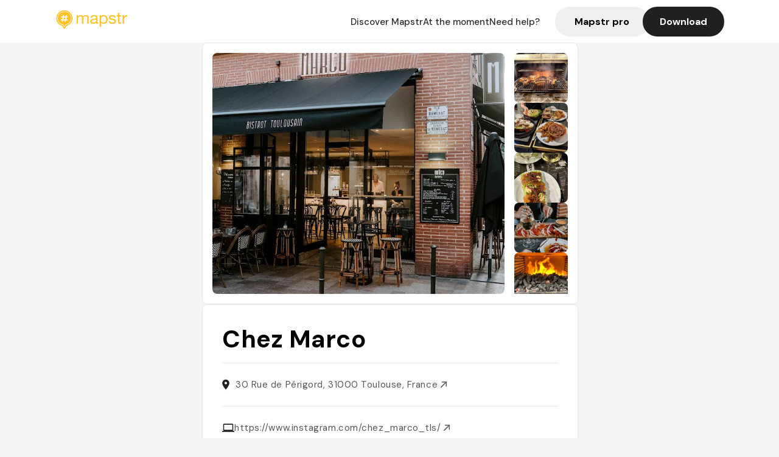

--- FILE ---
content_type: text/html; charset=utf-8
request_url: https://mapstr.com/place/XEBSfduLXr/chez-marco-toulouse-restaurant-viande-vin-bistrot-terrasse
body_size: 19061
content:
<!DOCTYPE html>
<html lang="fr">
  <head>
    <meta charset="UTF-8">
    <meta http-equiv="content-type" content="text/html; charset=utf-8">
    <meta name="viewport" content="width=device-width, initial-scale=1" />
    <meta name="date" content=29/01/2026 />
    
    
    
    <title>Mapstr - Chez Marco : Bistrot français et restaurant de viande à Toulouse</title>
    <meta name="description" content="Découvrez Chez Marco, un restaurant français à Toulouse, spécialisé en viande, bistrot et brasserie, offrant une ambiance chaleureuse et des plats traditionnels." />
    <meta name="keywords" content="Restaurant, Viande, Bistrot, Brasserie, Amis, Toulouse" />
    <meta name="apple-itunes-app" content="app-id=917288465, app-clip-bundle-id=com.hulab.mapstr.Clip, app-argument=mapstr://place/source/XEBSfduLXr, app-clip-display=card"/>
    <meta name="theme-color" content="#ffc222">

    <!-- Twitter Card meta -->
    <meta name="twitter:card" content="summary_large_image" />
    <meta name="twitter:site" content="@mapstr_app" />
    <meta name="twitter:title" content="Mapstr - Chez Marco : Bistrot français et restaurant de viande à Toulouse" />
    <meta name="twitter:description" content="Découvrez Chez Marco, un restaurant français à Toulouse, spécialisé en viande, bistrot et brasserie, offrant une ambiance chaleureuse et des plats traditionnels." />
    <meta name="twitter:url" content="https://mapstr.com/place/XEBSfduLXr/chez-marco-toulouse-restaurant-viande-vin-bistrot-terrasse" />
    <meta name="twitter:app:name:iphone" content="Mapstr, explore the world" />
    <meta name="twitter:app:id:iphone" content="917288465" />
    <meta name="twitter:app:url:iphone" content="mapstr://place/source/XEBSfduLXr" />
    <meta name="twitter:app:name:googleplay" content="Mapstr, explore the world" />
    <meta name="twitter:app:id:googleplay" content="com.hulab.mapstr" />
    <meta name="twitter:app:url:googleplay" content="mapstr://place/source/XEBSfduLXr" />
    <!-- Twitter summary card with large image must be at least 280x150px -->
    <meta name="twitter:image:src" content="https://lh3.googleusercontent.com/places/AKR5kUjHfPXII55JXSDtsYZzF-JbL0G3k0gUEv-yr2kjcX_9sl7WifyzhidgnlQdiWgvYrry7oKofSQWr5bIT4PX_XWWKzsqb8RX4ms=s1600-w640" />

    <!-- Open Graph meta -->
    <meta property="og:type" content="website" />
    <meta property="og:locale" content="fr_FR" />
    <meta property="og:title" content="Mapstr - Chez Marco : Bistrot français et restaurant de viande à Toulouse" />
    <meta property="og:description" content="Découvrez Chez Marco, un restaurant français à Toulouse, spécialisé en viande, bistrot et brasserie, offrant une ambiance chaleureuse et des plats traditionnels."/>
    <meta property="og:url" content="https://mapstr.com/place/XEBSfduLXr/chez-marco-toulouse-restaurant-viande-vin-bistrot-terrasse" />
    <meta property="og:image" content="https://lh3.googleusercontent.com/places/AKR5kUjHfPXII55JXSDtsYZzF-JbL0G3k0gUEv-yr2kjcX_9sl7WifyzhidgnlQdiWgvYrry7oKofSQWr5bIT4PX_XWWKzsqb8RX4ms=s1600-w640" />
    <meta property="al:iphone:url" content="mapstr://place/source/XEBSfduLXr" />
    <meta property="al:iphone:app_store_id" content="917288465" />
    <meta property="al:iphone:app_name" content="Mapstr" />
    <meta property="al:android:url" content="mapstr://place/source/XEBSfduLXr" />
    <meta property="al:android:app_name" content="Mapstr" />
    <meta property="al:android:package" content="com.hulab.mapstr" />
    <meta property="og:site_name" content="mapstr" />
    <meta property="fb:app_id" content="822173301127861" />
    <link rel="canonical" href="https://mapstr.com/place/XEBSfduLXr/chez-marco-toulouse-restaurant-viande-vin-bistrot-terrasse">
    <link
      rel="alternate"
      href="android-app://com.hulab.mapstr/mapstr/place/source/XEBSfduLXr"
    />
    <link
      rel="alternate"
      href="ios-app://917288465/mapstr/place/source/XEBSfduLXr"
    />

    <link
      rel="stylesheet"
      type="text/css"
      href="/static/css/place.css"
      media="all"
    />
    <link
      rel="icon"
      type="image/png"
      href="/static/images/mapstore/mapstr_favicon.png"
    />
    <link rel="preconnect" href="https://www.google-analytics.com">
    <style>
      .one_main_image {
        width: 100%;
        height: 100%;
        object-fit: cover;
        border-radius: 8px;
      }
      #main_image {
        width: 480px;
        height: 396px;
        object-fit: cover;
        margin: 16px;
        border-radius: 8px;
      }
      #secondary_image {
        width: 100%;
        height: 82px;
        object-fit: cover;
        border-radius: 8px;
      }
      #badge {
        height: 25px;
        margin-left: 60px;
        position: absolute;
        z-index: 1
      }
      .img-partners {
        height: 100%;
        object-fit: cover;
        width: 100%;
        border-radius: 50%;
      }
      .places_around_image {
        width: 360px;
        height: 195px;
        object-fit: cover;
        border-radius: 8px 8px 0px 0px;
      }
    </style>
    <style media="all and (max-width: 650px)">
      #main_image,
      #one_main_image {
        width: 95%;
      }
      .places_around_content, 
      .places_around_image {
        width: 195px;
      }
    </style>
  </head>

  <body>
    <main>

      <header>
    <div id="header_section">
        <a class='url_nostyle_logo' href="https://mapstr.com/">
            <img src="/static/images/mapstr_logo_yellow.png" class="header_logo" alt="Mapstr logo yellow" />
        </a>
        <div id="header_btn_section">
            <a class='url_nostyle' href="https://mapstr.com/">
                <button data-i18n-key="header_btn_discover" type="button" class="btn_header">
                    Découvrez Mapstr
                </button>
            </a>
            <a class='url_nostyle' href="https://mapstr.com/blog/en-ce-moment">
                <button data-i18n-key="header_btn_mapstore" type="button" class="btn_header">
                    En ce moment
                </button>
            </a>
            <a class='url_nostyle' href="https://mapstr.com/faq">
                <button data-i18n-key="header_btn_help" type="button" class="btn_header">
                    Besoin d'aide ?
                </button>
            </a>
            <a class='url_nostyle' href="https://mapstr.com/mapstr-pro/restaurants-hotels-bars">
                <button type="button" class="btn_header_pro">
                    Mapstr pro
                </button>
            </a>
            <a class='url_nostyle'>
                <button data-i18n-key="header_btn_download" onclick="branch.deepviewCta();sendbuttonevent('gettheapp');" type="button"
                    class="btn_header_download">
                    Télécharger
                </button>
            </a>
        </div>
    </div>
</header>

<script src="/static/js/lazysizes.min.js" async></script>
<script async>
  (function (b, r, a, n, c, h, _, s, d, k) {
    if (!b[n] || !b[n]._q) {
      for (; s < _.length;) c(h, _[s++]);
      d = r.createElement(a);
      d.async = 1;
      d.src = 'https://cdn.branch.io/branch-latest.min.js';
      k = r.getElementsByTagName(a)[0];
      k.parentNode.insertBefore(d, k);
      b[n] = h;
    }
  }(window, document, 'script', 'branch', (b, r) => {
      b[r] = function () {
        b._q.push([r, arguments]);
      };
    }, {
      _q: [],
      _v: 1
    },
    'addListener applyCode banner closeBanner creditHistory credits data deepview deepviewCta first getCode init link logout redeem referrals removeListener sendSMS setBranchViewData setIdentity track validateCode'
    .split(' '), 0));
  branch.init('key_live_dbc5wsKNveuCgwCRZPWBmikgzvc1ghEx');
</script>

<script async>
  (function (i, s, o, g, r, a, m) {
    i['GoogleAnalyticsObject'] = r;
    i[r] = i[r] || function () {
      (i[r].q = i[r].q || []).push(arguments)
    }, i[r].l = 1 * new Date();
    a = s.createElement(o), m = s.getElementsByTagName(o)[0];
    a.async = 1;
    a.src = g;
    m.parentNode.insertBefore(a, m)
  })(window, document, 'script', '//www.google-analytics.com/analytics.js', 'ga');
  ga('create', 'UA-53271927-1', 'auto');
  ga('send', 'pageview');
  var androidclick = function () {
    branch.deepviewCta();
    sendbuttonevent("android");
  };
  var iosclick = function () {
    branch.deepviewCta();
    sendbuttonevent("ios");
  };
  var webappclick = function () {
    sendbuttonevent("webapp");
  };
  var mapclick = function (mapinfoid) {
    ga('send', 'event', {
      eventCategory: 'map',
      eventAction: 'link',
      eventLabel: mapinfoid,
      transport: 'beacon'
    });
  };

  function sendbuttonevent(label) {
    ga('send', 'event', {
      eventCategory: 'button',
      eventAction: label == "webapp" ? 'link' : 'download',
      eventLabel: label,
      transport: 'beacon'
    });
  }
</script>

<script>
  function openApp() {
// Lien universel ou lien d'application
    const deepLink = "mapstr://";
    // Schéma d'URL personnalisé
    const fallbackLink = window.location.href;
    const isIOS = /iPad|iPhone|iPod/.test(navigator.userAgent) && !window.MSStream;
    
    const userAgent = navigator.userAgent;
      /* if (/iPad|iPhone|iPod/.test(userAgent)) {
        window.location = "https://go.mapstr.com/ios";
      } else if (/Android/.test(userAgent)) {
        window.location = "http://go.mapstr.com/android-b";
      } else {
        window.location = "https://apps.apple.com/us/app/mapstr-bookmark-your-favorite/id917288465?_branch_match_id=1109027904045156573&_branch_referrer=H4sIAAAAAAAAA8soKSkottLXT8%2FXy00sKC4p0kvOz9XPzC8GAH1rkIwZAAAA&utm_campaign=iosButton&utm_medium=marketing&utm_source=Website";
      } */

    if (isIOS) {
        // Sur iOS, nous pouvons essayer d'ouvrir le lien universel directement
        window.location = "mapstr://";
    } else {
        // Sur Android, nous utilisons l'intention pour ouvrir le lien d'application
        window.location = "https://go.mapstr.com/download";
    }
    // Si l'application n'est pas installée, le navigateur ne pourra pas ouvrir le lien universel
    // ou le lien d'application et l'utilisateur sera redirigé vers le lien de repli
    setTimeout(function () {
        window.location = fallbackLink;
    }, 500);
}
</script>

    <script>
        const defaultLocale = "fr";
        const supportedLocales = ["en", "fr"];

        let locale;
        let translations = {};
        const lang = {
            "en": {
                "header_btn_discover": "Discover Mapstr",
                "header_btn_mapstore": "At the moment",
                "header_btn_help": "Need help?",
                "header_btn_download": "Download",
                "place_permanently_closed": "Permanently closed",
                "place_booking": "Booking",
                "place_delivery": "Delivery",
                "place_clickandcollect": "Click & collect",
                "place_owner": "Owner of this place ?",
                "place_owner_text": "We automatically retrieve the available information about your location. If it happens to be incorrect, you can log in to our dashboard for free to make changes. Plus, you'll gain access to your detailed statistics as a bonus.",
                "place_access": "Edit your place's information",
                "place_community": "The mapstr community",
                "place_saved_by": "Added by",
                "users": "users",
                "place_add_map": "Add to my map",
                "place_tags": "#Popular tags",
                "place_users_say": "What users are saying",
                "place_comments": "comments)",
                "place_approved_by": "Approved by ",
                "place_partners": "official partners",
                "followers": " followers",
                "places": " places",
                "place_places_around": "Other recommended spots around",
                "place_added_by": "Added by ",
                "users_private_account": "This account is private, you can send a follow request in the mapstr mobile app",
                "available_maps": "available maps",
                "paid_map": "This is paid content, it can be purchased within the mapstr app",
                "by": "By",
                "website": "Website",
                "back_home": "Back to homepage",
                "not_found_title": "It seems that the page you are looking for does not exist...",
                "not_found_text": "It's possible that the page you were searching for has either moved or no longer exists. It’s an opportunity to discover something new!",
                "footer_about": "💛 About",
                "footer_who": "Who we are",
                "footer_press": "Press",
                "footer_contact": "Contact us",
                "footer_places": "Restaurants, hotels & bars",
                "footer_brands": "Brands",
                "footer_discover": "🗺 Discover",
                "footer_follow": "Follow us",
                "footer_legal": "Legal notices",
                "footer_cgu": "Terms of use",
                "footer_privacy": "Privacy policy",
                "footer_copyrights": "Mapstr 2024 | All rights reserved",
                "report_title": "Report an error on ",
                "report_text": "If you have noticed an error regarding this place, please let us know so we can correct it.",
                "report_button": "Send",
                "report_form_title": "Reason(s) for reporting",
                "report_form_permanently_closed": "Permanently closed",
                "report_form_name_error": "Name of the place",
                "report_form_opening_hours": "Opening hours",
                "report_form_wrong_photos": "Photos",
                "report_form_address_error": "Address or location on the map",
                "report_form_contact_info": "Contacts (phone or website)",
                "report_form_services": "Services (menu, booking link...)",
                "error_report": "An error on this place?",
                "error_report_button": "Report an error",
            },
            "fr": {
                "header_btn_discover": "Découvrez Mapstr",
                "header_btn_mapstore": "En ce moment",
                "header_btn_help": "Besoin d'aide ?",
                "header_btn_download": "Télécharger",
                "place_permanently_closed": "Définitivement fermé",
                "place_booking": "Réservation",
                "place_delivery": "Livraison",
                "place_clickandcollect": "Click & collect",
                "place_owner": "Propriétaire de ce lieu ?",
                "place_owner_text": "Nous récupérons automatiquement les informations disponibles sur votre lieu. Si jamais celles-ci ne sont pas correctes, connectez-vous gratuitement sur notre tableau de bord pour les modifier et bonus, accédez à vos statistiques détaillées.",
                "place_access": "Modifier les informations de votre lieu",
                "place_community": "La communauté mapstr",
                "place_saved_by": "Enregistré par",
                "users": "utilisateurs",
                "place_add_map": "Ajouter à ma carte",
                "place_tags": "#Tags souvent utilisés",
                "place_users_say": "Ce qu'en disent les utilisateurs",
                "place_comments": "commentaires)",
                "place_approved_by": "Approuvé par ",
                "place_partners": "partenaires officiels",
                "followers": " abonnés",
                "places": " lieux",
                "place_places_around": "Autres lieux à voir autour",
                "place_added_by": "Ajouté par ",
                "users_private_account": "Ce compte est privé, vous pouvez l’ajouter depuis l’application mobile mapstr",
                "available_maps": "cartes disponibles",
                "paid_map": "Ce contenu est payant et disponible sur l'application mapstr",
                "by": "Par",
                "website": "Site web",
                "back_home": "Retourner à l'accueil",
                "not_found_title": "Il semblerait que la page que vous recherchez n’existe pas...",
                "not_found_text": "Peut-être qu'elle a changé d'adresse ou qu'elle n'existe plus. C’est le moment d'explorer de nouvelles choses !",
                "footer_about": "💛 A propos",
                "footer_who": "Qui sommes-nous ?",
                "footer_press": "Presse",
                "footer_contact": "Nous contacter",
                "footer_places": "Restaurants, hôtels & bars",
                "footer_brands": "Marques",
                "footer_discover": "🗺 À Découvrir",
                "footer_follow": "Suivez-nous",
                "footer_legal": "Mentions légales",
                "footer_cgu": "Conditions générales d'utilisation",
                "footer_privacy": "Politique de confidentialité",
                "footer_copyrights": "Mapstr 2024 | Tous droits réservés",
                "report_title": "Signaler une erreur sur:",
                "report_text": "Si vous avez remarqué une erreur concernant ce lieu, merci de nous en informer pour que nous puissions la corriger.",
                "report_button": "Envoyer",
                "report_form_title": "Motif(s) du signalement",
                "report_form_permanently_closed": "Lieu définitivement fermé",
                "report_form_name_error": "Nom du lieu",
                "report_form_opening_hours": "Horaires d'ouverture",
                "report_form_wrong_photos": "Photos",
                "report_form_address_error": "Adresse ou position sur la carte",
                "report_form_contact_info": "Contacts (téléphone ou site web)",
                "report_form_services": "Services (menu, lien de réservation...)",
                "error_report": "Une erreur sur ce lieu ?",
                "error_report_button": "Signaler une erreur",
            },
        };

        document.addEventListener("DOMContentLoaded", () => {
            const initialLocale = supportedOrDefault(browserLocales(true));
            setLocale(initialLocale);
        });

        async function setLocale(newLocale) {
            if (newLocale === locale) return;
            /* const newTranslations =
                await fetchTranslationsFor(newLocale); */
            const newTranslations = lang[newLocale];
            locale = newLocale;
            translations = newTranslations;
            translatePage();
        }

        /* async function fetchTranslationsFor(newLocale) {
            const response = await fetch(`src/lang/${newLocale}.json`);
            return await response.json();
        } */

        function translatePage() {
            document
                .querySelectorAll("[data-i18n-key]")
                .forEach(translateElement);
        }

        function translateElement(element) {
            const key = element.getAttribute("data-i18n-key");
            const translation = translations[key];
            element.innerText = translation;
        }

        function isSupported(locale) {
            return supportedLocales.indexOf(locale) > -1;
        }

        function supportedOrDefault(locales) {
            return locales.find(isSupported) || defaultLocale;
        }

        function browserLocales(languageCodeOnly = false) {
            return navigator.languages.map((locale) =>
                languageCodeOnly ? locale.split("-")[0] : locale,
            );
        }
    </script>
    
      <div class="place_top_section">
        <div class="photos_container">
          
            <img id="main_image" src="https://lh3.googleusercontent.com/places/AKR5kUjHfPXII55JXSDtsYZzF-JbL0G3k0gUEv-yr2kjcX_9sl7WifyzhidgnlQdiWgvYrry7oKofSQWr5bIT4PX_XWWKzsqb8RX4ms=s1600-w640" alt="Chez Marco" onerror="this.src='/static/images/mapstore/picture_mapstr.svg';" />
            <div id="secondary_image_container">
              
                <img id="secondary_image" src="https://lh3.googleusercontent.com/places/AKR5kUgbAtt24mhBwDb_UM32wFn4_w1S_Z5b9HRRWLYUr6O4BZ96C7_LU1qr49SHg5jhtEykoN1lsEYKn-84hNUpFM7LyviWgyMrU_Y=s1600-w640" alt="Chez Marco" loading="lazy" onerror="this.src='/static/images/mapstore/picture_mapstr.svg';" />
              
                <img id="secondary_image" src="https://lh3.googleusercontent.com/places/AKR5kUijSRxJ3H3tWGaciRDlL-u6bLvTq8hP6QBVBfABq4Ov3196kx2FHZHgmuis8am76NSEhMcWGczsBycFjBW291W37ZrJ40kfCVs=s1600-w640" alt="Chez Marco" loading="lazy" onerror="this.src='/static/images/mapstore/picture_mapstr.svg';" />
              
                <img id="secondary_image" src="https://lh3.googleusercontent.com/places/AKR5kUhfgXkUyyleXLVIMbd-tcz_OvTsYOly3PbokPDRPxS7XxmU9QGsVFfNi7Az5ftrc8iAL0pPSHnhm4TCxotiE0fXwgy1jyMSLN8=s1600-w640" alt="Chez Marco" loading="lazy" onerror="this.src='/static/images/mapstore/picture_mapstr.svg';" />
              
                <img id="secondary_image" src="https://lh3.googleusercontent.com/places/AKR5kUjOHLzTU1jTHK4VwClmzn_ocFJIigkNpfGXFGojBBYwKHsmL_d0Xg5SoNuOvhHcHuFhgJFE85Y01cIJSBYyhLAmofrCM2xHi0w=s1600-w640" alt="Chez Marco" loading="lazy" onerror="this.src='/static/images/mapstore/picture_mapstr.svg';" />
              
                <img id="secondary_image" src="https://lh3.googleusercontent.com/places/AKR5kUj-sQcB6tqP8QaAcuoRfzE114GDPqOdt1bAf_zCpIc3e9GbpjNv0dwJj9QPnrjcRh46Mt18lhQ4E1Co31wuU36fwetyGubrTCM=s1600-w640" alt="Chez Marco" loading="lazy" onerror="this.src='/static/images/mapstore/picture_mapstr.svg';" />
              
                <img id="secondary_image" src="https://lh3.googleusercontent.com/places/AKR5kUht7CTgDSib3SD8NI0cVCyXEMjZW1oGa2t4xj7s7oX5oYvt0ChDu0PC1ADLAy9bCEpEtZ7fFlp3Oh0XfnA3anH4tzqEQNsl1zo=s1600-w640" alt="Chez Marco" loading="lazy" onerror="this.src='/static/images/mapstore/picture_mapstr.svg';" />
              
                <img id="secondary_image" src="https://lh3.googleusercontent.com/places/AKR5kUjq0HMI00bMG1YuGkioEyGLD-Yw0RKN9yB4637OYWfGtsXypNMUvHtRjksJdctd8zkFZU-9nT0309RE6-iQQcGE-OmDTdha7_M=s1600-w640" alt="Chez Marco" loading="lazy" onerror="this.src='/static/images/mapstore/picture_mapstr.svg';" />
              
                <img id="secondary_image" src="https://lh3.googleusercontent.com/places/AKR5kUiyNj7JVm8c6nrST5NgfA9MW5yOo2x8gtSyn5aDFR4z9PU5bfaVHkHMPN7rcpbeWQi0yq78ENe-fN6-FDAjJ6iYxOeo_VnrSQ0=s1600-w640" alt="Chez Marco" loading="lazy" onerror="this.src='/static/images/mapstore/picture_mapstr.svg';" />
              
                <img id="secondary_image" src="https://lh3.googleusercontent.com/places/AKR5kUiZvGUIhuCpdVvFNKZWXe73MTykiwrh4RGwGTS2YBc3sGaFhPzKP4ASltcFpHHm73P9uozYlGmRiqjWPlXlx14TzjUjAwS4swY=s1600-w640" alt="Chez Marco" loading="lazy" onerror="this.src='/static/images/mapstore/picture_mapstr.svg';" />
              
            </div>
          
        </div>

        <div class="place_container">
          <h1 class="place_name">Chez Marco</h1>
<!--           <div class="place_rating">
            <img class="icon" src="/static/images/icon_star.svg" alt="Rating icon" />
            <p><span class="place_rating_stat">4,6</span> (13 avis sur mapstr)</p>
          </div> -->

          
            
          
          <div class="place_section">
            <img src="/static/images/icon_place.svg" alt="Place icon" />
              <a
                  href="http://maps.apple.com/?q=Chez Marco&ll=43.6073818, 1.4450793"
                  rel="”nofollow”"
                  target="_blank"
                  >
              <address class="place_address">
                  30 Rue de Périgord, 31000 Toulouse, France
                  <img src="/static/images/icon_arrow.svg" alt="Arrow icon" />
              </address>
              </a>
          </div>
          
            <div class="place_section">
              <img src="/static/images/icon_website.svg" alt="Website icon" />
              <a
                class="place_website"
                href="https://www.instagram.com/chez_marco_tls/"
                rel="”nofollow”"
                target="_blank"
                >
                https://www.instagram.com/chez_marco_tls/
              <img src="/static/images/icon_arrow.svg" alt="Arrow icon" />
              </a>
            </div>
            
            
              <div class="place_section">
                <img src="/static/images/icon_phone.svg" alt="Phone icon" />
                <a 
                  href="tel:+33 5 67 16 58 70"
                  >
                  +33 5 67 16 58 70
                  <img src="/static/images/icon_arrow.svg" alt="Arrow icon" />
                </a>
              </div>
            
          </div>
        </div>

        
          <div class="place_middle_section">
            <h2 class="place_seo_title">Chez Marco : Bistrot français et restaurant de viande à Toulouse</h2>
            <h3 class="place_seo_description">
              <p>Ouvert en 2022, Chez Marco est un restaurant situé au 30 Rue de Périgord dans le quartier de Toulouse, fondé par une équipe passionnée de cuisine française. Ce bistrot convivial s’est rapidement imposé comme une adresse incontournable pour les amateurs de viande, grâce à ses plats élaborés à partir de produits de qualité. La cuisine du marché y est mise à l’honneur, avec des spécialités telles que le coffre de canard, le cordon bleu maison ou encore la bavette de bœuf, préparés avec soin et savoir-faire. La carte variée et la sélection de vins en font un lieu apprécié pour une expérience authentique et gourmande, adaptée à tous les goûts et budgets.</p><br><p>L’ambiance de Chez Marco reflète l’esprit d’un vrai bistrot français, avec un décor simple mais chaleureux, mêlant éléments traditionnels et touches modernes. La salle, souvent animée, offre une atmosphère conviviale où la convivialité et la bonne humeur règnent. Le personnel, accueillant et sympathique, contribue à faire de chaque visite un moment agréable. Que ce soit pour un déjeuner entre amis ou un dîner en famille, Chez Marco reste une adresse de référence pour déguster de la viande de qualité dans une ambiance typiquement française.</p><br>
            </h3>
          </div>
        

        <div class="place_bottom_section">
          <div class="map_container">
            <!-- map of place -->
            <div id="map" class="restaurant-map lazyload" ></div>
          </div>

          <div class="restaurant_place_left">
            <div class="report_container">
              <div>
                <span data-i18n-key="error_report" class="owner_title">Vous pensez qu'il y a une erreur sur ce lieu ?</span>
                <p data-i18n-key="report_text" id="text" class="owner_text">Vos retours sont importants pour nous. Si vous avez remarqué une erreur concernant ce lieu, merci de nous en informer pour que nous puissions la corriger.</p>
              </div>
                <a href="https://mapstr.com/place/report/XEBSfduLXr" class="report_button" rel="nofollow" target="_blank" >
                  <span data-i18n-key="error_report_button">Signaler une erreur</span>
                </a>              
            </div>
            <div class="owner_container">
              <div>
                <span data-i18n-key="place_owner" class="owner_title">Propriétaire de ce lieu ?</span>
                <p data-i18n-key="place_owner_text" class="owner_text">Nous récupérons automatiquement les informations disponibles sur votre lieu. Si jamais celles-ci ne sont pas correctes, connectez-vous gratuitement sur notre tableau de bord pour les modifier et bonus, accédez à vos statistiques détaillées.</p>
              </div>
              <a href="https://dashboard.mapstr.com/?placeId=XEBSfduLXr" class="restaurant-global_dashboard-app-card_button" rel="nofollow" target="_blank">
                <img id="mapstr_icon" class="owner_icon" src='/static/images/icon_edit.svg' alt="mapstr icon" />
                <span data-i18n-key="place_access">Modifier les informations de votre lieu</span>
              </a>
            </div>
          </div>
        </div>

        <section class="users-approbation">
          <div class="community_container">
            <span data-i18n-key="place_community" class="community_title">La communauté mapstr</span>
            <div class="horizontal-divider"></div>
            
              <div class="adds_container">
                <div class="adds_text_container">
                  <span data-i18n-key="place_saved_by" class="adds_text_title">Enregistré par</span>
                  <p class="adds_stat">482 <span data-i18n-key="users">utilisateurs</span></p>
                </div>
                  <a href="https://mapstr.com/place/XEBSfduLXr/chez-marco-toulouse-restaurant-viande-vin-bistrot-terrasse" target="blank">
                    <button onclick="branch.deepviewCta();sendbuttonevent('gettheapp');" class="adds_btn" rel="nofollow">
                      <img id="mapstr_icon" src='/static/images/icon_mapstr_white.svg' alt="mapstr icon" />
                        <span data-i18n-key="place_add_map">Ajouter à ma carte</span>
                    </button>
                  </a>
              </div>
            
            <div class="tags_container">
              <span data-i18n-key="place_tags" class="tags_title">#Tags souvent utilisés</span>
              <div class="tags_list">
                
                  
                    <span class="tag">#Restaurant</span>
                  
                    <span class="tag">#Viande</span>
                  
                    <span class="tag">#Bistrot</span>
                  
                    <span class="tag">#Brasserie</span>
                  
                    <span class="tag">#Amis</span>
                  
                
              </div>
            </div>
          </div>
      </section>

      
        <section class="users-approbation">
          <div class="title-users-box">
            <span data-i18n-key="place_users_say">Ce qu'en disent les utilisateurs</span>
          </div>
          <div class="horizontal-divider"></div>
          <div class="comment-content">
            
              <a href='/user/claudybew'>
                <div  class='users-content'>
                  <h3 class='users-comment'>"Rapport qualité prix top! "</h3>
                  <div class='users-box'>
                      <h4> @claudybew</h4>
                  </div>
                </div>
              </a>
            
              <a href='/user/julie.fe'>
                <div  class='users-content'>
                  <h3 class='users-comment'>"Viande de bonne qualité 
Apparemment os à moelle à tester "</h3>
                  <div class='users-box'>
                      <h4> @julie.fe</h4>
                  </div>
                </div>
              </a>
            
              <a href='/user/38carolinemartin'>
                <div  class='users-content'>
                  <h3 class='users-comment'>"Cuisine française bistrot maison"</h3>
                  <div class='users-box'>
                      <h4> @38carolinemartin</h4>
                  </div>
                </div>
              </a>
            
              <a href='/user/pi_cass_iette'>
                <div  class='users-content'>
                  <h3 class='users-comment'>"Bon bistro. Prix abordables et brioche perdue très très bonne. "</h3>
                  <div class='users-box'>
                      <h4> @pi_cass_iette</h4>
                  </div>
                </div>
              </a>
            
              <a href='/user/julietteeychenne38'>
                <div  class='users-content'>
                  <h3 class='users-comment'>"Viandes délicieuses ! 
Cuisson feu de bois 
Cordon bleu maison à tester "</h3>
                  <div class='users-box'>
                      <h4> @julietteeychenne38</h4>
                  </div>
                </div>
              </a>
            
              <a href='/user/gaelle.boyer31'>
                <div  class='users-content'>
                  <h3 class='users-comment'>"C’est bon et la terrasse sympa "</h3>
                  <div class='users-box'>
                      <h4> @gaelle.boyer31</h4>
                  </div>
                </div>
              </a>
            
              <a href='/user/ameliedieuzaide1'>
                <div  class='users-content'>
                  <h3 class='users-comment'>"Bon mais peu d’option végé "</h3>
                  <div class='users-box'>
                      <h4> @ameliedieuzaide1</h4>
                  </div>
                </div>
              </a>
            
              <a href='/user/solenoub'>
                <div  class='users-content'>
                  <h3 class='users-comment'>"Restaurant avec les bases de la cuisine française hyper bien retravaillées 
Le coffre de canard avec le jus réduit était ouf 
Le cordon bleu maison a l’air vraiment excellent aussi "</h3>
                  <div class='users-box'>
                      <h4> @solenoub</h4>
                  </div>
                </div>
              </a>
            
              <a href='/user/'>
                <div  class='users-content'>
                  <h3 class='users-comment'>"Petit restaurant au parfum français. Le Camembert roti est excellent et la viande de qualité "</h3>
                  <div class='users-box'>
                      <h4> @</h4>
                  </div>
                </div>
              </a>
            
              <a href='/user/durr.fred'>
                <div  class='users-content'>
                  <h3 class='users-comment'>"Passé devant en marchant 

Recommandé par le Gault et Millot "</h3>
                  <div class='users-box'>
                      <h4> @durr.fred</h4>
                  </div>
                </div>
              </a>
            
              <a href='/user/alix_pln'>
                <div  class='users-content'>
                  <h3 class='users-comment'>"un magret de canard et vin rouge🤌🏼"</h3>
                  <div class='users-box'>
                      <h4> @alix_pln</h4>
                  </div>
                </div>
              </a>
            
              <a href='/user/'>
                <div  class='users-content'>
                  <h3 class='users-comment'>"Très bonnes viandes, bons tapas, on peut vite y atteindre une alcoolémie idéale pour continuer la soirée dans un bar"</h3>
                  <div class='users-box'>
                      <h4> @</h4>
                  </div>
                </div>
              </a>
            
              <a href='/user/dambes'>
                <div  class='users-content'>
                  <h3 class='users-comment'>"Bonne adresse entre copain !"</h3>
                  <div class='users-box'>
                      <h4> @dambes</h4>
                  </div>
                </div>
              </a>
            
              <a href='/user/'>
                <div  class='users-content'>
                  <h3 class='users-comment'>"Petit resto avec Estelle 😎 Canard du sud !"</h3>
                  <div class='users-box'>
                      <h4> @</h4>
                  </div>
                </div>
              </a>
            
              <a href='/user/romain_gall7'>
                <div  class='users-content'>
                  <h3 class='users-comment'>"très bon restaurant de viande 8/10"</h3>
                  <div class='users-box'>
                      <h4> @romain_gall7</h4>
                  </div>
                </div>
              </a>
            
              <a href='/user/'>
                <div  class='users-content'>
                  <h3 class='users-comment'>"Bonne brasserie. Service sympa."</h3>
                  <div class='users-box'>
                      <h4> @</h4>
                  </div>
                </div>
              </a>
            
              <a href='/user/'>
                <div  class='users-content'>
                  <h3 class='users-comment'>"Plats traditionnels, ambiance bistrot "</h3>
                  <div class='users-box'>
                      <h4> @</h4>
                  </div>
                </div>
              </a>
            
              <a href='/user/suzzychip'>
                <div  class='users-content'>
                  <h3 class='users-comment'>"Très bon resto, très bon produits ! Personnel sympathique et accueillant. Je suis ressortie rassasiée sans avoir malheureusement pu arrivé jusqu’au dessert. "</h3>
                  <div class='users-box'>
                      <h4> @suzzychip</h4>
                  </div>
                </div>
              </a>
            
              <a href='/user/camatable'>
                <div  class='users-content'>
                  <h3 class='users-comment'>"superbe endroit où l’on mange bien ! les serveurs sont tres sympathique et à l’écoute, ps: le dessert de la semaine était a tomber "</h3>
                  <div class='users-box'>
                      <h4> @camatable</h4>
                  </div>
                </div>
              </a>
            
              <a href='/user/lucieperche'>
                <div  class='users-content'>
                  <h3 class='users-comment'>"Entrecôte de thon 
Plusieurs apéros (Houmous, burrata, calamars..)"</h3>
                  <div class='users-box'>
                      <h4> @lucieperche</h4>
                  </div>
                </div>
              </a>
            
              <a href='/user/annecharton'>
                <div  class='users-content'>
                  <h3 class='users-comment'>"teeeeellement bon omg 
l’entrecote de coeur de thon a la braise avec comme accompagnement la salade braisée 
prix Gault&amp;Millau 2022 2023 2024"</h3>
                  <div class='users-box'>
                      <h4> @annecharton</h4>
                  </div>
                </div>
              </a>
            
              <a href='/user/lolavogel'>
                <div  class='users-content'>
                  <h3 class='users-comment'>"Restaurant sympa : viande ou poisson. Classique français. 
Service correct et prix corrects aussi. Pas loin du centre ville "</h3>
                  <div class='users-box'>
                      <h4> @lolavogel</h4>
                  </div>
                </div>
              </a>
            
              <a href='/user/'>
                <div  class='users-content'>
                  <h3 class='users-comment'>"Délicieux resto de viande, sucrine braisée"</h3>
                  <div class='users-box'>
                      <h4> @</h4>
                  </div>
                </div>
              </a>
            
              <a href='/user/'>
                <div  class='users-content'>
                  <h3 class='users-comment'>"Produits de qualité, cuisine simple mais très juste. "</h3>
                  <div class='users-box'>
                      <h4> @</h4>
                  </div>
                </div>
              </a>
            
              <a href='/user/agatheopalka'>
                <div  class='users-content'>
                  <h3 class='users-comment'>"Super si on aime la viande "</h3>
                  <div class='users-box'>
                      <h4> @agatheopalka</h4>
                  </div>
                </div>
              </a>
            
              <a href='/user/juliette.gabrieli'>
                <div  class='users-content'>
                  <h3 class='users-comment'>"Tres bon restaurant avec des plats tres élaborés, de la tres bonne viande, personnel agreable."</h3>
                  <div class='users-box'>
                      <h4> @juliette.gabrieli</h4>
                  </div>
                </div>
              </a>
            
              <a href='/user/chabrom'>
                <div  class='users-content'>
                  <h3 class='users-comment'>"Restaurant viande
Bon rapport qualité prix
Excellente carte de vins
Equipe et patrons tres symp"</h3>
                  <div class='users-box'>
                      <h4> @chabrom</h4>
                  </div>
                </div>
              </a>
            
              <a href='/user/valentin.moi'>
                <div  class='users-content'>
                  <h3 class='users-comment'>"Ultra bon ! Un peu cher.
Camembert rôti = dinguerie, la viande est tarpin bonne et la sauce mayo maison vraiment cool.
Salle bruyante mais c&#39;est pas la faute du resto (plutôt de la table de 20 personnes à côté de nous)"</h3>
                  <div class='users-box'>
                      <h4> @valentin.moi</h4>
                  </div>
                </div>
              </a>
            
              <a href='/user/'>
                <div  class='users-content'>
                  <h3 class='users-comment'>"Resto de viande agréable dans une jolie ambiance brasserie. 
Des viandes goûteuses et parfaitement cuite et ne passez pas à côté des succulents desserts. "</h3>
                  <div class='users-box'>
                      <h4> @</h4>
                  </div>
                </div>
              </a>
            
              <a href='/user/'>
                <div  class='users-content'>
                  <h3 class='users-comment'>"Très bon restaurant!!! Viande excellente (j’ai goûté la bavette)"</h3>
                  <div class='users-box'>
                      <h4> @</h4>
                  </div>
                </div>
              </a>
            
              <a href='/user/martinuuxx'>
                <div  class='users-content'>
                  <h3 class='users-comment'>"Pour les amateurs de viande c’est au top ! Hyper sympa !"</h3>
                  <div class='users-box'>
                      <h4> @martinuuxx</h4>
                  </div>
                </div>
              </a>
            
              <a href='/user/emraffa'>
                <div  class='users-content'>
                  <h3 class='users-comment'>"Très bon resto et ambiance sympa !"</h3>
                  <div class='users-box'>
                      <h4> @emraffa</h4>
                  </div>
                </div>
              </a>
            
              <a href='/user/barbepierre'>
                <div  class='users-content'>
                  <h3 class='users-comment'>"Top pour le midi
Excellent rapport qualité prix 
Frites incroyables avec la sauce omg"</h3>
                  <div class='users-box'>
                      <h4> @barbepierre</h4>
                  </div>
                </div>
              </a>
            
              <a href='/user/jonascollet636'>
                <div  class='users-content'>
                  <h3 class='users-comment'>"Viandard, tradi française, sauce trop trop bonne "</h3>
                  <div class='users-box'>
                      <h4> @jonascollet636</h4>
                  </div>
                </div>
              </a>
            
              <a href='/user/raphlepi'>
                <div  class='users-content'>
                  <h3 class='users-comment'>"Copieux, bon rapport qualité prix, tradi français "</h3>
                  <div class='users-box'>
                      <h4> @raphlepi</h4>
                  </div>
                </div>
              </a>
            
              <a href='/user/'>
                <div  class='users-content'>
                  <h3 class='users-comment'>"Grosses pièces de viande bon vin "</h3>
                  <div class='users-box'>
                      <h4> @</h4>
                  </div>
                </div>
              </a>
            
              <a href='/user/stephaneprevot10'>
                <div  class='users-content'>
                  <h3 class='users-comment'>"Ambiance super sympa 
Personnel au top 
Une carte variée avec de bons produits 
A découvrir absolument "</h3>
                  <div class='users-box'>
                      <h4> @stephaneprevot10</h4>
                  </div>
                </div>
              </a>
            
              <a href='/user/'>
                <div  class='users-content'>
                  <h3 class='users-comment'>"personnel très sympa
originalité fleur d&#39;oignons
houmous toulousain miam 
copieux "</h3>
                  <div class='users-box'>
                      <h4> @</h4>
                  </div>
                </div>
              </a>
            
              <a href='/user/lorna.pagnini'>
                <div  class='users-content'>
                  <h3 class='users-comment'>"Le kilo saucisses purée (pour 2 au moins) "</h3>
                  <div class='users-box'>
                      <h4> @lorna.pagnini</h4>
                  </div>
                </div>
              </a>
            
              <a href='/user/galynho'>
                <div  class='users-content'>
                  <h3 class='users-comment'>"Très bon endroit entre copain "</h3>
                  <div class='users-box'>
                      <h4> @galynho</h4>
                  </div>
                </div>
              </a>
            
              <a href='/user/mdtixier'>
                <div  class='users-content'>
                  <h3 class='users-comment'>"Très belle carte
Cuisson à la braise"</h3>
                  <div class='users-box'>
                      <h4> @mdtixier</h4>
                  </div>
                </div>
              </a>
            
              <a href='/user/'>
                <div  class='users-content'>
                  <h3 class='users-comment'>"Bonnes viandes et belle carte de produits canaille"</h3>
                  <div class='users-box'>
                      <h4> @</h4>
                  </div>
                </div>
              </a>
            
              <a href='/user/baptcha'>
                <div  class='users-content'>
                  <h3 class='users-comment'>"Pris 1kilo de saucisse, délicieux
personnel très sympa"</h3>
                  <div class='users-box'>
                      <h4> @baptcha</h4>
                  </div>
                </div>
              </a>
            
              <a href='/user/faustxne_'>
                <div  class='users-content'>
                  <h3 class='users-comment'>"La salade braisée 🤤
Les cocktails le basilic instinct et le 39 mamamia"</h3>
                  <div class='users-box'>
                      <h4> @faustxne_</h4>
                  </div>
                </div>
              </a>
            
              <a href='/user/'>
                <div  class='users-content'>
                  <h3 class='users-comment'>"Philippe et Nath ont testé. "</h3>
                  <div class='users-box'>
                      <h4> @</h4>
                  </div>
                </div>
              </a>
            
              <a href='/user/'>
                <div  class='users-content'>
                  <h3 class='users-comment'>"Fait le 29 juillet 2022 avec Elodie. restaurant de viandes. Côté de bœuf cuite au four à braises, délicieuse. excellent rapport qualité prix "</h3>
                  <div class='users-box'>
                      <h4> @</h4>
                  </div>
                </div>
              </a>
            
              <a href='/user/'>
                <div  class='users-content'>
                  <h3 class='users-comment'>"Restau à viandes : excellent "</h3>
                  <div class='users-box'>
                      <h4> @</h4>
                  </div>
                </div>
              </a>
            
              <a href='/user/'>
                <div  class='users-content'>
                  <h3 class='users-comment'>"Super concept de tout braiser!
Plats de qualité et très bon."</h3>
                  <div class='users-box'>
                      <h4> @</h4>
                  </div>
                </div>
              </a>
            
              <a href='/user/'>
                <div  class='users-content'>
                  <h3 class='users-comment'>"Restaurante francés con parrilla "</h3>
                  <div class='users-box'>
                      <h4> @</h4>
                  </div>
                </div>
              </a>
            
              <a href='/user/lau.9714'>
                <div  class='users-content'>
                  <h3 class='users-comment'>"S’appelle désormais « Chez Marco » Viande de bœuf (entrecôte) délicieuse , poulpe à tester "</h3>
                  <div class='users-box'>
                      <h4> @lau.9714</h4>
                  </div>
                </div>
              </a>
            
              <a href='/user/bmartinefaitdesphotos'>
                <div  class='users-content'>
                  <h3 class='users-comment'>"Bistrot. Accueil au top, produits de qualité, simple et très bon!"</h3>
                  <div class='users-box'>
                      <h4> @bmartinefaitdesphotos</h4>
                  </div>
                </div>
              </a>
            
              <a href='/user/emma.gallais'>
                <div  class='users-content'>
                  <h3 class='users-comment'>"Chez Marco 39 rue de remusat "</h3>
                  <div class='users-box'>
                      <h4> @emma.gallais</h4>
                  </div>
                </div>
              </a>
            
              <a href='/user/'>
                <div  class='users-content'>
                  <h3 class='users-comment'>"Grillade viande prix correct "</h3>
                  <div class='users-box'>
                      <h4> @</h4>
                  </div>
                </div>
              </a>
            
          </div>
        </section>
        

      
      <section class="partners-approbation">
        <div class="title-partners-box">
          <span data-i18n-key="place_approved_by">Approuvé par </span>1 <span data-i18n-key="place_partners">partenaires officiels</span>
        </div>
        <div class="horizontal-divider"></div>
        <div class="comment-content">
          
            <a href='/map/arezkisugar/Xb0YDrGUGH' onclick="mapclick('Xb0YDrGUGH')">
              <div  class='partners-content'>
                <div class='img-rounded'>
                  <img id="badge" src='/static/images/certified_badge.png' alt="certified badge" />
                  <img alt='Arezki Chougar' class='img-partners' loading="lazy" src='https://images.mapstr.com/2ca9ce0ea66bae8865e4c9a26c36536d_profilePhoto.jpg' />
                </div>
                <div class='partners-box'>
                  <h3 class='partners-name'> Arezki Chougar </h3>
                  <h4 class='partners-alias'> @arezkisugar </h4>
                  <div class='partners-stats'>
                    
                      <span class='partners-stats-nbr'>38</span><span data-i18n-key="followers">followers</span>
                    
                    
                      <span class='partners-stats-nbr stat1'>197</span><span data-i18n-key="places">places</span>
                    
                  </div>
                  
                    <h5 class='partners-article'>"Très bonnes viandes, bons tapas, on peut vite y atteindre une alcoolémie idéale pour continuer la soirée dans un bar"</h5>
                  
                </div>
              </div>
            </a>
          
      </div>
      </section>
      

      
        <section class="places_around">
          <div data-i18n-key="place_places_around" class="title-users-box">
            Autres lieux à voir autour
          </div>
          <div class="horizontal-divider"></div>
          <div class="places_around_container">
            
              <a href='/place/2Eyq3FXLgJg'>
                <div  class='places_around_content'>
                  <img class="places_around_image" src='https://lh3.googleusercontent.com/p/AF1QipOcarMM6pyBs_FDt86upTSClPS8oVTC0DT3VyDF=s1600-w640' alt="Place around image" loading="lazy" onerror="this.src='/static/images/mapstore/picture_mapstr.svg';"/>
                  <span class='places_around_name'>La pente douce</span>
                  <span class='places_around_address'>6 Rue de la Concorde, 31000 Toulouse, France</span>
                  <span class='places_around_userscount'><span data-i18n-key="place_added_by">Ajouté par</span>2335 <span data-i18n-key="users">utilisateurs</span></span>
                </div>
              </a>
            
              <a href='/place/q74yHHrdSvg'>
                <div  class='places_around_content'>
                  <img class="places_around_image" src='https://lh3.googleusercontent.com/p/AF1QipPnKzy3fO7nMg78tS0cf7Ls_Ts8gP2U4Tfj9NW4=s1600-w640' alt="Place around image" loading="lazy" onerror="this.src='/static/images/mapstore/picture_mapstr.svg';"/>
                  <span class='places_around_name'>La Compagnie Française</span>
                  <span class='places_around_address'>56-58 Rue d&#39;Alsace Lorraine, 31000 Toulouse, France</span>
                  <span class='places_around_userscount'><span data-i18n-key="place_added_by">Ajouté par</span>2629 <span data-i18n-key="users">utilisateurs</span></span>
                </div>
              </a>
            
              <a href='/place/MRBIxnAvjhg'>
                <div  class='places_around_content'>
                  <img class="places_around_image" src='https://lh3.googleusercontent.com/p/AF1QipM4GkPvrZki1LiIg0qiT30Yp_oa1MUP2TOg5F_M=s1600-w640' alt="Place around image" loading="lazy" onerror="this.src='/static/images/mapstore/picture_mapstr.svg';"/>
                  <span class='places_around_name'>L&#39;Entrecôte</span>
                  <span class='places_around_address'>15 Bd de Strasbourg, 31000 Toulouse, France</span>
                  <span class='places_around_userscount'><span data-i18n-key="place_added_by">Ajouté par</span>1928 <span data-i18n-key="users">utilisateurs</span></span>
                </div>
              </a>
            
              <a href='/place/sGo0nEkwQWg'>
                <div  class='places_around_content'>
                  <img class="places_around_image" src='https://lh3.googleusercontent.com/p/AF1QipNAMm5tbGJrpSb2Y2N2FdkWaDwSH78A-GPy49H4=s1600-w640' alt="Place around image" loading="lazy" onerror="this.src='/static/images/mapstore/picture_mapstr.svg';"/>
                  <span class='places_around_name'>Restaurant J&#39;GO</span>
                  <span class='places_around_address'>16 Place Victor Hugo, 31000 Toulouse, France</span>
                  <span class='places_around_userscount'><span data-i18n-key="place_added_by">Ajouté par</span>1445 <span data-i18n-key="users">utilisateurs</span></span>
                </div>
              </a>
            
              <a href='/place/uH6CRZm4Rrg'>
                <div  class='places_around_content'>
                  <img class="places_around_image" src='https://lh3.googleusercontent.com/p/AF1QipOhuomxFuQChPG-54WsmLu48tXyW7h63Ei9Ay7z=s1600-w640' alt="Place around image" loading="lazy" onerror="this.src='/static/images/mapstore/picture_mapstr.svg';"/>
                  <span class='places_around_name'>Sixta</span>
                  <span class='places_around_address'>28 Rue de Bayard, 31000 Toulouse, France</span>
                  <span class='places_around_userscount'><span data-i18n-key="place_added_by">Ajouté par</span>1263 <span data-i18n-key="users">utilisateurs</span></span>
                </div>
              </a>
            
              <a href='/place/dOBbZadw4qg'>
                <div  class='places_around_content'>
                  <img class="places_around_image" src='https://lh3.googleusercontent.com/p/AF1QipM1zHM7OvRLSBq9mZY7kFohd9bXTvLBXHKAKnip=s1600-w640' alt="Place around image" loading="lazy" onerror="this.src='/static/images/mapstore/picture_mapstr.svg';"/>
                  <span class='places_around_name'>Meet The Meat</span>
                  <span class='places_around_address'>Boulevard de Strasbourg, 31000 Toulouse, France</span>
                  <span class='places_around_userscount'><span data-i18n-key="place_added_by">Ajouté par</span>1043 <span data-i18n-key="users">utilisateurs</span></span>
                </div>
              </a>
            
              <a href='/place/1xREHC4mlkg'>
                <div  class='places_around_content'>
                  <img class="places_around_image" src='https://lh3.googleusercontent.com/p/AF1QipPrQbvsIlLdtt69-l44bpyrboP5kvjYXwrmWM5j=s1600-w640' alt="Place around image" loading="lazy" onerror="this.src='/static/images/mapstore/picture_mapstr.svg';"/>
                  <span class='places_around_name'>Délirium Café Toulouse</span>
                  <span class='places_around_address'>54 Allées Jean Jaurès, 31000 Toulouse, France</span>
                  <span class='places_around_userscount'><span data-i18n-key="place_added_by">Ajouté par</span>1035 <span data-i18n-key="users">utilisateurs</span></span>
                </div>
              </a>
            
              <a href='/place/5aGLMDBRWX'>
                <div  class='places_around_content'>
                  <img class="places_around_image" src='https://lh3.googleusercontent.com/p/AF1QipPI4N-jJE8zdCGzFvMOXy6IFFxKYsMXzBWiglip=s1600-w640' alt="Place around image" loading="lazy" onerror="this.src='/static/images/mapstore/picture_mapstr.svg';"/>
                  <span class='places_around_name'>Prima Bonheur</span>
                  <span class='places_around_address'>8-10 Place Victor Hugo, 31000 Toulouse, France</span>
                  <span class='places_around_userscount'><span data-i18n-key="place_added_by">Ajouté par</span>1017 <span data-i18n-key="users">utilisateurs</span></span>
                </div>
              </a>
            
              <a href='/place/FFlR2518QBg'>
                <div  class='places_around_content'>
                  <img class="places_around_image" src='https://lh3.googleusercontent.com/p/AF1QipONe_kWBDwlNSMt_kH5b0T2cKBZkNWglSSdns--=s1600-w640' alt="Place around image" loading="lazy" onerror="this.src='/static/images/mapstore/picture_mapstr.svg';"/>
                  <span class='places_around_name'>La Maison</span>
                  <span class='places_around_address'>9 Rue Gabriel Péri, 31000 Toulouse, France</span>
                  <span class='places_around_userscount'><span data-i18n-key="place_added_by">Ajouté par</span>963 <span data-i18n-key="users">utilisateurs</span></span>
                </div>
              </a>
            
              <a href='/place/e79Y76d3dwg'>
                <div  class='places_around_content'>
                  <img class="places_around_image" src='https://lh3.googleusercontent.com/p/AF1QipNBjtMQDW8onOrM6WgoPsbgOg1X7Nze4qeXKX_T=s1600-w640' alt="Place around image" loading="lazy" onerror="this.src='/static/images/mapstore/picture_mapstr.svg';"/>
                  <span class='places_around_name'>L&#39;Alouette</span>
                  <span class='places_around_address'>24 Place Victor Hugo, 31000 Toulouse, France</span>
                  <span class='places_around_userscount'><span data-i18n-key="place_added_by">Ajouté par</span>856 <span data-i18n-key="users">utilisateurs</span></span>
                </div>
              </a>
            
          </div>
        </section>
        

    </main>

    <footer>
  <div class="footer_container">
    <div class="footer_row">
      <img src="/static/images/mapstr_logo_yellow.png" class="footer_logo" alt="Mapstr logo yellow" />
      <div>
        <a class='url_nostyle_footer' href="http://go.mapstr.com/android-b" rel=”nofollow” target="_blank"
          onclick="androidclick()">
          <img src="/static/images/btn_play_store.png" class="btn_store_footer" alt="Google connect button" />
        </a>
        <a class='url_nostyle_footer' href="https://go.mapstr.com/ios" rel=”nofollow” target="_blank"
          onclick="iosclick()">
          <img src="/static/images/btn_app_store.png" class="btn_store_footer" alt="Apple connect button" />
        </a>
      </div>
    </div>
    <div class="footer_row_middle">
      <div class="footer_column">
        <p class="footer_column_title" data-i18n-key="footer_about">💛 A propos</p>
        <a class='url_nostyle_footer' href="https://mapstr.com/qui-sommes-nous" target="_blank">
          <p class="footer_main_link" data-i18n-key="footer_who" >Qui sommes-nous ?</p>
        </a>
        <a class='url_nostyle_footer' href="https://mapstr.com/jobs" target="_blank">
          <p class="footer_main_link">Jobs</p>
        </a>
        <a class='url_nostyle_footer' href="https://mapstr.com/presse" target="_blank">
          <p class="footer_main_link" data-i18n-key="footer_press">Presse</p>
        </a>
        <a class='url_nostyle_footer' href="https://mapstr.com/contact" target="_blank">
          <p class="footer_main_link" data-i18n-key="footer_contact">Nous contacter</p>
        </a>
      </div>
      <div class="footer_column">
        <p class="footer_column_title">👨‍💻 Mapstr pro</p>
        <a class='url_nostyle_footer' href="https://mapstr.com/mapstr-pro/restaurants-hotels-bars" target="_blank">
          <p class="footer_main_link" data-i18n-key="footer_places">Restaurants, hôtels & bars</p>
        </a>
        <a class='url_nostyle_footer' href="https://mapstr.com/mapstr-pro/marques" target="_blank">
          <p class="footer_main_link" data-i18n-key="footer_brands">Marques</p>
        </a>
      </div>
      <div class="footer_column">
        <p class="footer_column_title" data-i18n-key="footer_discover">🗺 À Découvrir</p>
        <a class='url_nostyle_footer' href="https://mapstr.com/mapstore/fr/article/exploreplaces_resto_48.85341&2.3488"
          target="_blank">
          <p class="footer_main_link">Top 10 restaurants | Paris</p>
        </a>
        <a class='url_nostyle_footer' href="https://mapstr.com/mapstore/fr/article/exploreplaces_hotel_48.85341&2.3488"
          target="_blank">
          <p class="footer_main_link">Top 10 hotels | Paris</p>
        </a>
        <a class='url_nostyle_footer' href="https://mapstr.com/mapstore/fr/article/exploreplaces_brunch_48.85341&2.3488"
          target="_blank">
          <p class="footer_main_link">Top 10 brunchs | Paris</p>
        </a>
        <a class='url_nostyle_footer' href="https://mapstr.com/mapstore/fr/article/exploreplaces_rooftop_48.85341&2.3488"
          target="_blank">
          <p class="footer_main_link">Top 10 rooftops | Paris</p>
        </a>
        <a class='url_nostyle_footer' href="https://mapstr.com/mapstore/fr/article/exploreplaces_resto_45.750&4.85"
          target="_blank">
          <p class="footer_main_link">Top 10 restaurants | Lyon</p>
        </a>
        <a class='url_nostyle_footer' href="https://mapstr.com/mapstore/fr/article/exploreplaces_resto_43.3&5.40"
          target="_blank">
          <p class="footer_main_link">Top 10 restaurants | Marseille</p>
        </a>
      </div>
      <div class="footer_column">
        <p class="footer_column_title" data-i18n-key="footer_follow">Suivez-nous</p>
        <div class="social_media_container">
          <a class='url_nostyle_footer' href="https://www.instagram.com/mapstr/" rel=”nofollow” target="_blank">
          <img src="/static/images/logo_insta_footer.png" class="btn_social_footer" alt="Logo instagram" />
        </a>
        <a class='url_nostyle_footer' href="https://www.tiktok.com/@mapstr_app" rel=”nofollow” target="_blank">
          <img src="/static/images/logo_tiktok_footer.png" class="btn_social_footer" alt="Logo Tik Tok" />
        </a>
        <a class='url_nostyle_footer' href="https://www.linkedin.com/company/mapstr/" rel=”nofollow” target="_blank">
          <img src="/static/images/logo_linkedin_footer.svg" class="btn_social_footer" alt="Logo Linkedin" />
        </a>
        </div>
      </div>
    </div>
    <div class="footer_row">
      <div class="footer_links_container">
        <a class='url_nostyle_footer' href="https://mapstr.com/mentions-legales" target="_blank">
          <p class="footer_bottom_link" data-i18n-key="footer_legal">Mentions légales</p>
        </a>
        <a class='url_nostyle_footer' href="https://mapstr.com/conditions-generales-dutilisation" target="_blank">
          <p class="footer_bottom_link" data-i18n-key="footer_cgu">Conditions générales d'utilisation</p>
        </a>
        <a class='url_nostyle_footer' href="https://mapstr.com/politique-de-confidentialite" target="_blank">
          <p class="footer_bottom_link" data-i18n-key="footer_privacy">Politique de confidentialité</p>
        </a>
      </div>
      <p class="footer_bottom_nolink" data-i18n-key="footer_copyrights">Mapstr 2024 | Tous droits réservés</p>
    </div>
  </div>
</footer>
    <div class="map-panel-app">
  <script>
    function hideAppInvite() {
      document.getElementsByClassName("map-panel-app")[0].classList.add("hide");
    }
  </script>
   
    <div class="map-panel-app app-content">
      <button type="button" class="btn-close" onclick="hideAppInvite()" title="close">
          <span class="icon-close">x</span>
        </button>
        <div class="app-icon">
          <span class="app-icon-image"></span>
        </div>
        <div class="app-invite">
          <div class="app-invite-title">La meilleure expérience Mapstr est sur l'application mobile.</div>
          <div class="app-invite-body">Enregistrez vos meilleures adresses, partagez les plus belles avec vos amis, découvrez les recommendations de vos magazines et influcenceurs préférés.</div>
          <div class="app-invite-button">
            <a target="blank" href="https://mapstr.com/user/XEBSfduLXr">
              <button type="button" class="btn" onclick="branch.deepviewCta();sendbuttonevent('gettheapp');" title="Utiliser l'application">
                Utiliser l'application 
              </button>
            </a>
          </div>
        </div>
    </div>
  
</div>
    <script src="/static/js/lazysizes.min.js" async></script>
<script async>
  (function (b, r, a, n, c, h, _, s, d, k) {
    if (!b[n] || !b[n]._q) {
      for (; s < _.length;) c(h, _[s++]);
      d = r.createElement(a);
      d.async = 1;
      d.src = 'https://cdn.branch.io/branch-latest.min.js';
      k = r.getElementsByTagName(a)[0];
      k.parentNode.insertBefore(d, k);
      b[n] = h;
    }
  }(window, document, 'script', 'branch', (b, r) => {
      b[r] = function () {
        b._q.push([r, arguments]);
      };
    }, {
      _q: [],
      _v: 1
    },
    'addListener applyCode banner closeBanner creditHistory credits data deepview deepviewCta first getCode init link logout redeem referrals removeListener sendSMS setBranchViewData setIdentity track validateCode'
    .split(' '), 0));
  branch.init('key_live_dbc5wsKNveuCgwCRZPWBmikgzvc1ghEx');
</script>

<script async>
  (function (i, s, o, g, r, a, m) {
    i['GoogleAnalyticsObject'] = r;
    i[r] = i[r] || function () {
      (i[r].q = i[r].q || []).push(arguments)
    }, i[r].l = 1 * new Date();
    a = s.createElement(o), m = s.getElementsByTagName(o)[0];
    a.async = 1;
    a.src = g;
    m.parentNode.insertBefore(a, m)
  })(window, document, 'script', '//www.google-analytics.com/analytics.js', 'ga');
  ga('create', 'UA-53271927-1', 'auto');
  ga('send', 'pageview');
  var androidclick = function () {
    branch.deepviewCta();
    sendbuttonevent("android");
  };
  var iosclick = function () {
    branch.deepviewCta();
    sendbuttonevent("ios");
  };
  var webappclick = function () {
    sendbuttonevent("webapp");
  };
  var mapclick = function (mapinfoid) {
    ga('send', 'event', {
      eventCategory: 'map',
      eventAction: 'link',
      eventLabel: mapinfoid,
      transport: 'beacon'
    });
  };

  function sendbuttonevent(label) {
    ga('send', 'event', {
      eventCategory: 'button',
      eventAction: label == "webapp" ? 'link' : 'download',
      eventLabel: label,
      transport: 'beacon'
    });
  }
</script>

<script>
  function openApp() {
// Lien universel ou lien d'application
    const deepLink = "mapstr://";
    // Schéma d'URL personnalisé
    const fallbackLink = window.location.href;
    const isIOS = /iPad|iPhone|iPod/.test(navigator.userAgent) && !window.MSStream;
    
    const userAgent = navigator.userAgent;
      /* if (/iPad|iPhone|iPod/.test(userAgent)) {
        window.location = "https://go.mapstr.com/ios";
      } else if (/Android/.test(userAgent)) {
        window.location = "http://go.mapstr.com/android-b";
      } else {
        window.location = "https://apps.apple.com/us/app/mapstr-bookmark-your-favorite/id917288465?_branch_match_id=1109027904045156573&_branch_referrer=H4sIAAAAAAAAA8soKSkottLXT8%2FXy00sKC4p0kvOz9XPzC8GAH1rkIwZAAAA&utm_campaign=iosButton&utm_medium=marketing&utm_source=Website";
      } */

    if (isIOS) {
        // Sur iOS, nous pouvons essayer d'ouvrir le lien universel directement
        window.location = "mapstr://";
    } else {
        // Sur Android, nous utilisons l'intention pour ouvrir le lien d'application
        window.location = "https://go.mapstr.com/download";
    }
    // Si l'application n'est pas installée, le navigateur ne pourra pas ouvrir le lien universel
    // ou le lien d'application et l'utilisateur sera redirigé vers le lien de repli
    setTimeout(function () {
        window.location = fallbackLink;
    }, 500);
}
</script>

    <!-- link to branch js -->
    <script type="text/javascript">
      branch.deepview(
        {
          channel: "website",
          data: {
            $deeplink_path: "place/source/XEBSfduLXr",
          },
          feature: "place",
          campaign: "seopages",
        },
        {
          make_new_link: false,
          open_app: true,
        },
        function (err) {
          console.log(err || "no error")
        }
      )
    </script>
    

    <!-- link to mapkit js -->
        <script type="text/javascript" src="https://cdn.apple-mapkit.com/mk/5.x.x/mapkit.js"></script>
          <script>
            mapkit.init({
              authorizationCallback: function (done) {
                fetch("https://server.mapstr.com/mapkit/mapkit-token")
                  .then((res) => res.text())
                  .then(done)
                  .catch((error) => {
                    console.log(error)
                  })
              },
              language: "en",
            })
            let x = Number("43.6073818")
            let y = Number("1.4450793")

            let convertZoomFromGoogleLevel = function (level) {
              return 180 / 2 ** Math.max(level, 0)
            }

            let coordinate = new mapkit.Coordinate(x, y)
            const span = new mapkit.CoordinateSpan(
              convertZoomFromGoogleLevel(15),
              convertZoomFromGoogleLevel(15)
            )
            const region = new mapkit.CoordinateRegion(coordinate, span)
            const factory = (coordinate, options) => {
              const marker = document.createElement("IMG")
              marker.setAttribute("src", "/static/images/mapstore/pin_mapstr.svg")

              marker.className = "blip"
              marker.alt = "Marker icon"

              return marker
            }

            const map = new mapkit.Map("map", {
              region,
            })
            var annotation = new mapkit.Annotation(coordinate, factory, {})
            map.addAnnotation(annotation)
            map.layer.cornerRadius = 8.0;
          </script>


    
    
    
    <script type="application/ld+json">
      {
        "@context": "http://schema.org",
        "@type": "Restaurant",
        "@id": "https://mapstr.com/place/XEBSfduLXr/chez-marco-toulouse-restaurant-viande-vin-bistrot-terrasse",
        "name": "Chez Marco",
        "address": {
          "@type": "PostalAddress",
          "streetAddress": "30 Rue de Périgord, 31000 Toulouse, France",
          "addressLocality": "Toulouse",
          "postalCode": "31000",
          "addressCountry": "FR"
        },
        "telephone": "+33 5 67 16 58 70",
        "image": "https://lh3.googleusercontent.com/places/AKR5kUjHfPXII55JXSDtsYZzF-JbL0G3k0gUEv-yr2kjcX_9sl7WifyzhidgnlQdiWgvYrry7oKofSQWr5bIT4PX_XWWKzsqb8RX4ms=s1600-w640",
        "url": "https://mapstr.com/place/XEBSfduLXr/chez-marco-toulouse-restaurant-viande-vin-bistrot-terrasse",
        "geo": {
          "@type": "GeoCoordinates",
          "latitude": "43.6073818",
          "longitude": "1.4450793"
        }
        
        ,"review": [
          
            {
              "@type": "Review",
              "author": { "@type": "Person", "name": "@claudybew" },
              "datePublished": "2026-01-16T09:24:16.384Z",
              "reviewBody": "Rapport qualité prix top!"
            },
          
            {
              "@type": "Review",
              "author": { "@type": "Person", "name": "@julie.fe" },
              "datePublished": "2025-11-30T12:00:09.551Z",
              "reviewBody": "Viande de bonne qualité  Apparemment os à moelle à tester"
            },
          
            {
              "@type": "Review",
              "author": { "@type": "Person", "name": "@38carolinemartin" },
              "datePublished": "2025-11-29T18:09:01.756Z",
              "reviewBody": "Cuisine française bistrot maison"
            },
          
            {
              "@type": "Review",
              "author": { "@type": "Person", "name": "@pi_cass_iette" },
              "datePublished": "2025-11-12T20:59:17.703Z",
              "reviewBody": "Bon bistro. Prix abordables et brioche perdue très très bonne."
            },
          
            {
              "@type": "Review",
              "author": { "@type": "Person", "name": "@julietteeychenne38" },
              "datePublished": "2025-10-18T12:43:33.844Z",
              "reviewBody": "Viandes délicieuses !  Cuisson feu de bois  Cordon bleu maison à tester"
            },
          
            {
              "@type": "Review",
              "author": { "@type": "Person", "name": "@gaelle.boyer31" },
              "datePublished": "2025-10-05T11:28:07.358Z",
              "reviewBody": "C’est bon et la terrasse sympa"
            },
          
            {
              "@type": "Review",
              "author": { "@type": "Person", "name": "@ameliedieuzaide1" },
              "datePublished": "2025-08-27T07:18:27.820Z",
              "reviewBody": "Bon mais peu d’option végé"
            },
          
            {
              "@type": "Review",
              "author": { "@type": "Person", "name": "@solenoub" },
              "datePublished": "2025-07-24T07:13:33.674Z",
              "reviewBody": "Restaurant avec les bases de la cuisine française hyper bien retravaillées  Le coffre de canard avec le jus réduit était ouf  Le cordon bleu maison a l’air vraiment excellent aussi"
            },
          
            {
              "@type": "Review",
              "author": { "@type": "Person", "name": "@" },
              "datePublished": "2025-07-04T20:30:33.707Z",
              "reviewBody": "Petit restaurant au parfum français. Le Camembert roti est excellent et la viande de qualité"
            },
          
            {
              "@type": "Review",
              "author": { "@type": "Person", "name": "@durr.fred" },
              "datePublished": "2025-05-05T16:23:46.357Z",
              "reviewBody": "Passé devant en marchant   Recommandé par le Gault et Millot"
            },
          
            {
              "@type": "Review",
              "author": { "@type": "Person", "name": "@alix_pln" },
              "datePublished": "2025-05-03T07:30:01.732Z",
              "reviewBody": "un magret de canard et vin rouge🤌🏼"
            },
          
            {
              "@type": "Review",
              "author": { "@type": "Person", "name": "@" },
              "datePublished": "2025-03-15T16:36:01.487Z",
              "reviewBody": "Très bonnes viandes, bons tapas, on peut vite y atteindre une alcoolémie idéale pour continuer la soirée dans un bar"
            },
          
            {
              "@type": "Review",
              "author": { "@type": "Person", "name": "@dambes" },
              "datePublished": "2025-02-16T12:34:53.358Z",
              "reviewBody": "Bonne adresse entre copain !"
            },
          
            {
              "@type": "Review",
              "author": { "@type": "Person", "name": "@" },
              "datePublished": "2025-01-26T13:32:13.345Z",
              "reviewBody": "Petit resto avec Estelle 😎 Canard du sud !"
            },
          
            {
              "@type": "Review",
              "author": { "@type": "Person", "name": "@romain_gall7" },
              "datePublished": "2024-12-12T10:17:09.252Z",
              "reviewBody": "très bon restaurant de viande 8/10"
            },
          
            {
              "@type": "Review",
              "author": { "@type": "Person", "name": "@" },
              "datePublished": "2024-11-06T14:57:18.136Z",
              "reviewBody": "Bonne brasserie. Service sympa."
            },
          
            {
              "@type": "Review",
              "author": { "@type": "Person", "name": "@" },
              "datePublished": "2024-10-10T21:38:29.339Z",
              "reviewBody": "Plats traditionnels, ambiance bistrot"
            },
          
            {
              "@type": "Review",
              "author": { "@type": "Person", "name": "@suzzychip" },
              "datePublished": "2024-10-06T10:11:17.997Z",
              "reviewBody": "Très bon resto, très bon produits ! Personnel sympathique et accueillant. Je suis ressortie rassasiée sans avoir malheureusement pu arrivé jusqu’au dessert."
            },
          
            {
              "@type": "Review",
              "author": { "@type": "Person", "name": "@camatable" },
              "datePublished": "2024-08-27T21:40:21.158Z",
              "reviewBody": "superbe endroit où l’on mange bien ! les serveurs sont tres sympathique et à l’écoute, ps: le dessert de la semaine était a tomber"
            },
          
            {
              "@type": "Review",
              "author": { "@type": "Person", "name": "@lucieperche" },
              "datePublished": "2024-08-20T19:00:55.399Z",
              "reviewBody": "Entrecôte de thon  Plusieurs apéros (Houmous, burrata, calamars..)"
            },
          
            {
              "@type": "Review",
              "author": { "@type": "Person", "name": "@annecharton" },
              "datePublished": "2024-08-13T18:36:44.586Z",
              "reviewBody": "teeeeellement bon omg  l’entrecote de coeur de thon a la braise avec comme accompagnement la salade braisée  prix Gault&Millau 2022 2023 2024"
            },
          
            {
              "@type": "Review",
              "author": { "@type": "Person", "name": "@lolavogel" },
              "datePublished": "2024-07-19T20:22:14.100Z",
              "reviewBody": "Restaurant sympa : viande ou poisson. Classique français.  Service correct et prix corrects aussi. Pas loin du centre ville"
            },
          
            {
              "@type": "Review",
              "author": { "@type": "Person", "name": "@" },
              "datePublished": "2024-04-30T14:38:30.330Z",
              "reviewBody": "Délicieux resto de viande, sucrine braisée"
            },
          
            {
              "@type": "Review",
              "author": { "@type": "Person", "name": "@" },
              "datePublished": "2024-04-27T22:19:31.207Z",
              "reviewBody": "Produits de qualité, cuisine simple mais très juste."
            },
          
            {
              "@type": "Review",
              "author": { "@type": "Person", "name": "@agatheopalka" },
              "datePublished": "2024-03-17T18:04:25.316Z",
              "reviewBody": "Super si on aime la viande"
            },
          
            {
              "@type": "Review",
              "author": { "@type": "Person", "name": "@juliette.gabrieli" },
              "datePublished": "2024-03-02T14:47:42.781Z",
              "reviewBody": "Tres bon restaurant avec des plats tres élaborés, de la tres bonne viande, personnel agreable."
            },
          
            {
              "@type": "Review",
              "author": { "@type": "Person", "name": "@chabrom" },
              "datePublished": "2024-03-01T16:27:08.445Z",
              "reviewBody": "Restaurant viande Bon rapport qualité prix Excellente carte de vins Equipe et patrons tres symp"
            },
          
            {
              "@type": "Review",
              "author": { "@type": "Person", "name": "@valentin.moi" },
              "datePublished": "2024-01-28T07:33:59.780Z",
              "reviewBody": "Ultra bon ! Un peu cher. Camembert rôti = dinguerie, la viande est tarpin bonne et la sauce mayo maison vraiment cool. Salle bruyante mais c'est pas la faute du resto (plutôt de la table de 20 personnes à côté de nous)"
            },
          
            {
              "@type": "Review",
              "author": { "@type": "Person", "name": "@" },
              "datePublished": "2023-12-18T07:26:53.786Z",
              "reviewBody": "Resto de viande agréable dans une jolie ambiance brasserie.  Des viandes goûteuses et parfaitement cuite et ne passez pas à côté des succulents desserts."
            },
          
            {
              "@type": "Review",
              "author": { "@type": "Person", "name": "@" },
              "datePublished": "2023-12-01T17:28:16.443Z",
              "reviewBody": "Très bon restaurant!!! Viande excellente (j’ai goûté la bavette)"
            },
          
            {
              "@type": "Review",
              "author": { "@type": "Person", "name": "@martinuuxx" },
              "datePublished": "2023-11-08T12:13:28.447Z",
              "reviewBody": "Pour les amateurs de viande c’est au top ! Hyper sympa !"
            },
          
            {
              "@type": "Review",
              "author": { "@type": "Person", "name": "@emraffa" },
              "datePublished": "2023-10-18T16:05:08.712Z",
              "reviewBody": "Très bon resto et ambiance sympa !"
            },
          
            {
              "@type": "Review",
              "author": { "@type": "Person", "name": "@barbepierre" },
              "datePublished": "2023-08-29T17:49:24.113Z",
              "reviewBody": "Top pour le midi Excellent rapport qualité prix  Frites incroyables avec la sauce omg"
            },
          
            {
              "@type": "Review",
              "author": { "@type": "Person", "name": "@jonascollet636" },
              "datePublished": "2023-08-13T12:46:53.257Z",
              "reviewBody": "Viandard, tradi française, sauce trop trop bonne"
            },
          
            {
              "@type": "Review",
              "author": { "@type": "Person", "name": "@raphlepi" },
              "datePublished": "2023-08-13T12:43:41.123Z",
              "reviewBody": "Copieux, bon rapport qualité prix, tradi français"
            },
          
            {
              "@type": "Review",
              "author": { "@type": "Person", "name": "@" },
              "datePublished": "2023-07-29T08:36:03.255Z",
              "reviewBody": "Grosses pièces de viande bon vin"
            },
          
            {
              "@type": "Review",
              "author": { "@type": "Person", "name": "@stephaneprevot10" },
              "datePublished": "2023-07-27T10:19:02.654Z",
              "reviewBody": "Ambiance super sympa  Personnel au top  Une carte variée avec de bons produits  A découvrir absolument"
            },
          
            {
              "@type": "Review",
              "author": { "@type": "Person", "name": "@" },
              "datePublished": "2023-06-17T09:31:31.729Z",
              "reviewBody": "personnel très sympa originalité fleur d'oignons houmous toulousain miam  copieux"
            },
          
            {
              "@type": "Review",
              "author": { "@type": "Person", "name": "@lorna.pagnini" },
              "datePublished": "2023-04-30T18:08:37.036Z",
              "reviewBody": "Le kilo saucisses purée (pour 2 au moins)"
            },
          
            {
              "@type": "Review",
              "author": { "@type": "Person", "name": "@galynho" },
              "datePublished": "2023-02-10T11:27:14.017Z",
              "reviewBody": "Très bon endroit entre copain"
            },
          
            {
              "@type": "Review",
              "author": { "@type": "Person", "name": "@mdtixier" },
              "datePublished": "2023-02-04T11:39:20.763Z",
              "reviewBody": "Très belle carte Cuisson à la braise"
            },
          
            {
              "@type": "Review",
              "author": { "@type": "Person", "name": "@" },
              "datePublished": "2022-12-27T13:41:34.129Z",
              "reviewBody": "Bonnes viandes et belle carte de produits canaille"
            },
          
            {
              "@type": "Review",
              "author": { "@type": "Person", "name": "@baptcha" },
              "datePublished": "2022-12-17T13:52:30.876Z",
              "reviewBody": "Pris 1kilo de saucisse, délicieux personnel très sympa"
            },
          
            {
              "@type": "Review",
              "author": { "@type": "Person", "name": "@faustxne_" },
              "datePublished": "2022-11-16T12:05:13.238Z",
              "reviewBody": "La salade braisée 🤤 Les cocktails le basilic instinct et le 39 mamamia"
            },
          
            {
              "@type": "Review",
              "author": { "@type": "Person", "name": "@" },
              "datePublished": "2022-09-23T18:22:28.071Z",
              "reviewBody": "Philippe et Nath ont testé."
            },
          
            {
              "@type": "Review",
              "author": { "@type": "Person", "name": "@" },
              "datePublished": "2022-08-01T15:56:03.585Z",
              "reviewBody": "Fait le 29 juillet 2022 avec Elodie. restaurant de viandes. Côté de bœuf cuite au four à braises, délicieuse. excellent rapport qualité prix"
            },
          
            {
              "@type": "Review",
              "author": { "@type": "Person", "name": "@" },
              "datePublished": "2022-04-15T20:20:30.029Z",
              "reviewBody": "Restau à viandes : excellent"
            },
          
            {
              "@type": "Review",
              "author": { "@type": "Person", "name": "@" },
              "datePublished": "2022-03-22T09:22:24.192Z",
              "reviewBody": "Super concept de tout braiser! Plats de qualité et très bon."
            },
          
            {
              "@type": "Review",
              "author": { "@type": "Person", "name": "@" },
              "datePublished": "2021-11-26T19:40:18.768Z",
              "reviewBody": "Restaurante francés con parrilla"
            },
          
            {
              "@type": "Review",
              "author": { "@type": "Person", "name": "@lau.9714" },
              "datePublished": "2021-10-07T17:46:00.361Z",
              "reviewBody": "S’appelle désormais « Chez Marco » Viande de bœuf (entrecôte) délicieuse , poulpe à tester"
            },
          
            {
              "@type": "Review",
              "author": { "@type": "Person", "name": "@bmartinefaitdesphotos" },
              "datePublished": "2021-08-22T13:34:56.308Z",
              "reviewBody": "Bistrot. Accueil au top, produits de qualité, simple et très bon!"
            },
          
            {
              "@type": "Review",
              "author": { "@type": "Person", "name": "@emma.gallais" },
              "datePublished": "2021-05-28T07:52:11.763Z",
              "reviewBody": "Chez Marco 39 rue de remusat"
            },
          
            {
              "@type": "Review",
              "author": { "@type": "Person", "name": "@" },
              "datePublished": "2020-12-18T20:22:22.832Z",
              "reviewBody": "Grillade viande prix correct"
            }
          
        ],
        "reviewCount": 83,
        "aggregateRating": {
          "@type": "AggregateRating",
          "ratingValue": "4.325806451612904",
          "ratingCount": 155,
          "reviewCount": 83
        }
        
      }
    </script>
    

  </body>
</html>


--- FILE ---
content_type: text/javascript; charset=utf-8
request_url: https://app.link/_r?sdk=web2.86.5&branch_key=key_live_dbc5wsKNveuCgwCRZPWBmikgzvc1ghEx&callback=branch_callback__0
body_size: 73
content:
/**/ typeof branch_callback__0 === 'function' && branch_callback__0("1545669367476352114");

--- FILE ---
content_type: text/javascript; charset=utf-8
request_url: https://app.link/_r?sdk=web2.86.5&_t=1545669367476352114&branch_key=key_live_dbc5wsKNveuCgwCRZPWBmikgzvc1ghEx&callback=branch_callback__1
body_size: 71
content:
/**/ typeof branch_callback__1 === 'function' && branch_callback__1("1545669367476352114");